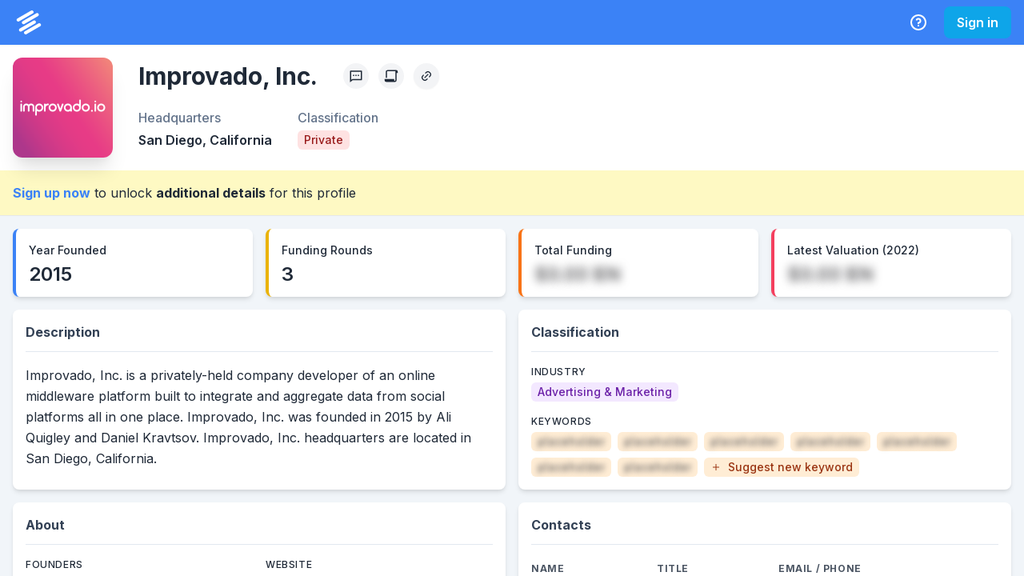

--- FILE ---
content_type: application/javascript; charset=utf-8
request_url: https://system.privco.com/_next/static/oDWLAEBJLCzKnkvx-NQCb/_buildManifest.js
body_size: 1930
content:
self.__BUILD_MANIFEST=function(s,c,a,t,e,n,i,u,d,g,h,l,o,f,p,b,k,j,r,m,y,w,v,_,I,B,F,x,A,D,E,L,M,N,S,T){return{__rewrites:{beforeFiles:[],afterFiles:[{source:"/system/:path*"},{source:"/robots.txt",destination:"/api/robots-txt"}],fallback:[]},"/":[s,e,c,a,n,k,j,"static/chunks/8729-52b91285c27e5b5b.js",i,_,"static/chunks/pages/index-5d14c060d1625628.js"],"/404":["static/chunks/pages/404-efa79d7a335a6541.js"],"/500":["static/chunks/pages/500-9c56ae04cd5b23db.js"],"/_error":["static/chunks/pages/_error-173a35eca8c80b7b.js"],"/academic-signup":[s,c,t,k,j,I,B,"static/chunks/4806-f2408ec5227c610b.js","static/chunks/pages/academic-signup-4ab06c90f2c84351.js"],"/account":[s,e,h,c,t,a,n,u,k,g,j,I,B,E,S,i,d,l,L,"static/chunks/pages/account-bea5a6d086b28ac2.js"],"/account/change-password":[s,e,c,t,a,n,k,j,I,B,i,"static/chunks/pages/account/change-password-97884c6b9d8795ed.js"],"/company/details/[slug]/contacts":[s,e,h,c,t,a,n,o,u,g,f,r,i,d,l,p,b,m,y,"static/chunks/pages/company/details/[slug]/contacts-8b4804d560b9e92c.js"],"/company/[slug]":[s,e,h,c,t,a,n,o,u,g,f,r,i,d,l,p,b,m,y,"static/chunks/pages/company/[slug]-5ed8252342c6003f.js"],"/company/[slug]/deals":[s,e,h,c,t,a,n,o,u,g,f,r,i,d,l,p,b,m,y,"static/chunks/pages/company/[slug]/deals-f106f8cefac91cc2.js"],"/company/[slug]/financials":[s,e,h,c,t,a,n,o,u,g,f,r,i,d,l,p,b,m,y,"static/chunks/pages/company/[slug]/financials-36db0104ba343d09.js"],"/company/[slug]/funding":[s,e,h,c,t,a,n,o,u,g,f,r,i,d,l,p,b,m,y,"static/chunks/pages/company/[slug]/funding-567768da9fcbcfc7.js"],"/company/[slug]/pdf":[s,e,h,c,t,a,n,o,u,g,f,r,i,d,l,p,b,m,y,"static/chunks/pages/company/[slug]/pdf-9a5e3c764c388bf7.js"],"/company/[slug]/signals":[s,e,h,c,t,a,n,o,u,g,f,r,i,d,l,p,b,m,y,"static/chunks/pages/company/[slug]/signals-03a4452d1275d166.js"],"/company/[slug]/wealth":[s,e,h,c,t,a,n,o,u,g,f,r,i,d,l,p,b,m,y,"static/chunks/pages/company/[slug]/wealth-e9a84a6e317ad3e6.js"],"/company-contact/general/[id]":[s,e,h,c,t,a,n,o,u,g,f,r,i,d,l,p,b,m,y,"static/chunks/pages/company-contact/general/[id]-5a3a4169e527a605.js"],"/company-contact/[slug]/[id]":[s,e,h,c,t,a,n,o,u,g,f,r,i,d,l,p,b,m,y,"static/chunks/pages/company-contact/[slug]/[id]-5a52c40e1e0dfe32.js"],"/contact-lists":[s,e,c,t,a,n,w,"static/chunks/3897-50285ca12190db2d.js",i,"static/chunks/pages/contact-lists-031b58eb4ea52596.js"],"/contact-lists/unlocked":[s,e,h,c,t,a,n,o,u,g,f,w,M,i,d,l,p,b,F,v,x,N,T,"static/chunks/pages/contact-lists/unlocked-f2273f35c090917d.js"],"/contact-lists/[slug]":[s,e,h,c,t,a,n,o,u,g,f,w,M,i,d,l,p,b,F,v,x,N,T,"static/chunks/pages/contact-lists/[slug]-b1efbf8a905f9711.js"],"/contact-signup":[s,c,t,a,k,j,I,B,E,S,"static/chunks/7881-58a4048602992db8.js",L,"static/chunks/pages/contact-signup-204d468f5dd31927.js"],"/forgot-password":[s,e,c,t,a,n,k,j,I,B,i,"static/chunks/pages/forgot-password-816a5bac40334d7d.js"],"/investor/details/[slug]/contacts":[s,e,c,t,a,n,u,r,i,m,"static/chunks/pages/investor/details/[slug]/contacts-5a170f295d661a02.js"],"/investor/[slug]":[s,e,c,t,a,n,u,r,i,m,"static/chunks/pages/investor/[slug]-79e121f951a68dd4.js"],"/investor/[slug]/pdf":[s,e,c,t,a,n,u,r,i,m,"static/chunks/pages/investor/[slug]/pdf-7c7cf80cada0fc1a.js"],"/investor-contact/[slug]/[id]":[s,e,c,t,a,n,u,r,i,m,"static/chunks/pages/investor-contact/[slug]/[id]-bb71c4597cd2d33e.js"],"/search/company/[[...slug]]":[s,e,h,c,t,a,n,o,u,k,g,j,f,w,A,"static/chunks/9315-11f200f2c51cd36a.js",i,d,l,p,b,_,F,v,x,D,"static/chunks/pages/search/company/[[...slug]]-a91118e4e12f5043.js"],"/search/contact/[[...slug]]":[s,e,h,c,t,a,n,o,u,g,f,r,i,d,l,p,b,m,y,"static/chunks/pages/search/contact/[[...slug]]-89dad09d74ee53f1.js"],"/search/deal/[[...slug]]":[s,e,h,c,t,a,n,o,u,k,g,j,f,w,A,"static/chunks/9723-be9041fb07626dfe.js",i,d,l,p,b,_,F,v,x,D,"static/chunks/pages/search/deal/[[...slug]]-d1b6d27af57e7e00.js"],"/search/funding/[[...slug]]":[s,e,h,c,t,a,n,o,u,k,g,j,f,w,A,"static/chunks/6216-38f5afd25f3de645.js",i,d,l,p,b,_,F,v,x,D,"static/chunks/pages/search/funding/[[...slug]]-5e061e1dfec7b5aa.js"],"/search/help":[s,e,c,a,n,k,j,i,_,"static/chunks/pages/search/help-b35ff8f99e11fcca.js"],"/search/investor/[[...slug]]":[s,e,h,c,t,a,n,o,u,k,g,j,f,w,A,"static/chunks/3025-151a47c1d6b3b49c.js",i,d,l,p,b,_,F,v,x,D,"static/chunks/pages/search/investor/[[...slug]]-b868c0c658fdaf62.js"],"/search/people/[[...slug]]":[s,e,h,c,t,a,n,o,u,k,g,j,f,w,A,"static/chunks/9610-7de57db34ba4626e.js",i,d,l,p,b,_,F,v,x,D,"static/chunks/pages/search/people/[[...slug]]-5bf7a462db21e7eb.js"],"/search/wealth/[[...slug]]":[s,e,c,t,a,n,o,u,k,g,j,w,A,i,d,_,v,D,"static/chunks/pages/search/wealth/[[...slug]]-12671919cded3dff.js"],"/signin":[s,c,t,a,k,j,I,B,"static/chunks/pages/signin-a04ee676c04c5f38.js"],"/signup":[s,c,t,a,k,j,I,B,"static/chunks/pages/signup-e88e537b0f347ed7.js"],"/upgrade":[s,e,c,t,a,n,k,j,I,B,E,"static/chunks/6619-42d14f16ad3d60f2.js",i,L,"static/chunks/pages/upgrade-5f4f745fae76a5ee.js"],"/verify-academic-sign-up":[s,c,"static/chunks/pages/verify-academic-sign-up-d36e31585540950f.js"],"/watchlists":[s,e,c,t,a,n,w,"static/chunks/7657-3ef20dc95213587b.js",i,"static/chunks/pages/watchlists-0cfb3eb2c7b77027.js"],"/watchlists/[watchlistId]":[s,e,h,c,t,a,n,o,u,g,f,w,M,i,d,l,p,b,F,v,x,N,"static/chunks/pages/watchlists/[watchlistId]-025643fadb9b9864.js"],"/[crm]/sync-logs":[s,e,c,a,n,i,d,"static/chunks/pages/[crm]/sync-logs-ac128fcd89411caf.js"],sortedPages:["/","/404","/500","/_app","/_error","/academic-signup","/account","/account/change-password","/company/details/[slug]/contacts","/company/[slug]","/company/[slug]/deals","/company/[slug]/financials","/company/[slug]/funding","/company/[slug]/pdf","/company/[slug]/signals","/company/[slug]/wealth","/company-contact/general/[id]","/company-contact/[slug]/[id]","/contact-lists","/contact-lists/unlocked","/contact-lists/[slug]","/contact-signup","/forgot-password","/investor/details/[slug]/contacts","/investor/[slug]","/investor/[slug]/pdf","/investor-contact/[slug]/[id]","/search/company/[[...slug]]","/search/contact/[[...slug]]","/search/deal/[[...slug]]","/search/funding/[[...slug]]","/search/help","/search/investor/[[...slug]]","/search/people/[[...slug]]","/search/wealth/[[...slug]]","/signin","/signup","/upgrade","/verify-academic-sign-up","/watchlists","/watchlists/[watchlistId]","/[crm]/sync-logs"]}}("static/chunks/78e521c3-b6fdb4c5843c9048.js","static/chunks/4338-6cfd5a5458a38712.js","static/chunks/800-e00d81b75bb303a6.js","static/chunks/2346-c2635e33483cdad1.js","static/chunks/0c428ae2-f80d7cd620e3b133.js","static/chunks/6905-6dcb0e58ae96b84e.js","static/chunks/4883-ed840a854ab2ab7f.js","static/chunks/3072-4da9723e349dd586.js","static/chunks/807-414293eaeff3342a.js","static/chunks/3974-e94c3d0304d9844b.js","static/chunks/29107295-0fafdf3e8927f62b.js","static/chunks/3006-5effafc37d279b02.js","static/chunks/4221-6f97c35eea9085ef.js","static/chunks/7190-403fade3e7ee7085.js","static/chunks/4621-6e2ffaa23e8addad.js","static/chunks/5613-5cee7d3e0365e5fd.js","static/chunks/935-52142c0c85deb6c9.js","static/chunks/939-e304bf1252148941.js","static/chunks/2991-1150eb11fef869ce.js","static/chunks/4648-71ab1a8925bf3bea.js","static/chunks/6935-d91de37d941e8e75.js","static/chunks/9521-6725558b91acc4b4.js","static/chunks/7884-4f788ec5dcc8fcc6.js","static/chunks/6406-44db646911c9852b.js","static/chunks/485-acff2f4dfdac19e0.js","static/chunks/9491-338a4f49b4c61d25.js","static/chunks/9196-ab0d7a34aa5b41be.js","static/chunks/4532-c8615a263141755c.js","static/chunks/9986-d5109576dc0f6e00.js","static/chunks/9755-0733ecfa81a5a70b.js","static/chunks/9377-7ea868724c8b532f.js","static/chunks/4488-d0b2ef4d1b30c0f5.js","static/chunks/3038-1909c31bf17ff0d1.js","static/chunks/7589-476e6cda6d9492fe.js","static/chunks/9504-e081c6fe713c870c.js","static/chunks/3214-ae6b8cb852a931ea.js"),self.__BUILD_MANIFEST_CB&&self.__BUILD_MANIFEST_CB();